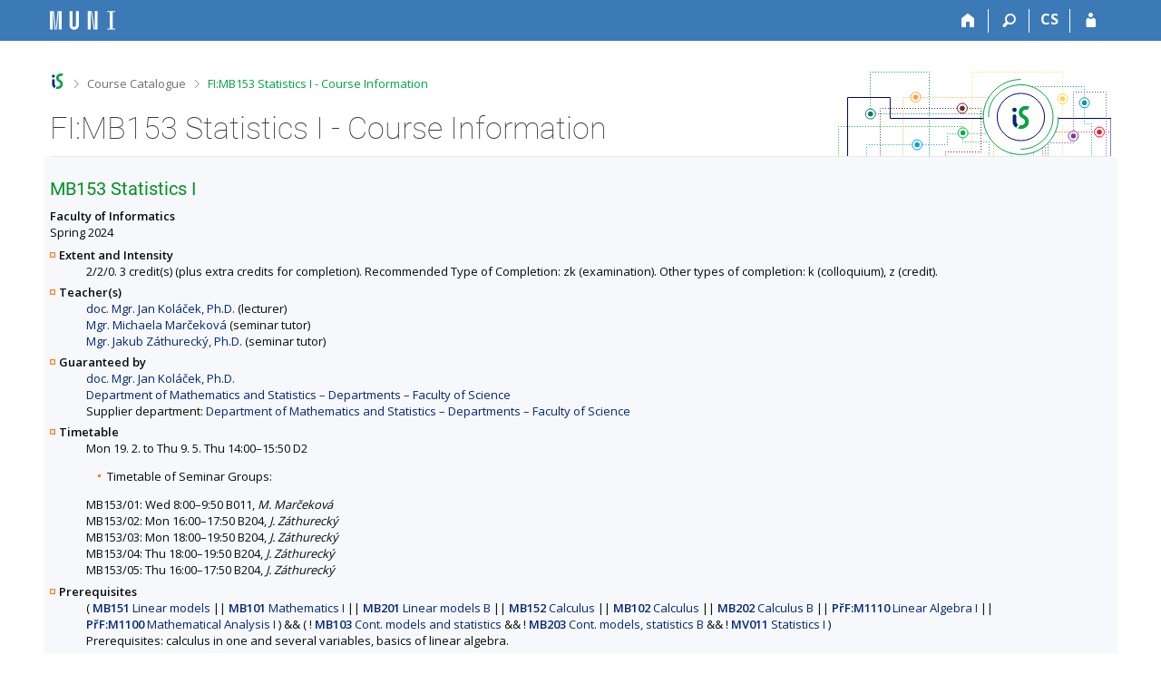

--- FILE ---
content_type: text/html; charset=utf-8
request_url: https://is.muni.cz/course/fi/spring2024/MB153
body_size: 8580
content:
<!DOCTYPE html>
<html class="no-js" lang="en">
<head>
<meta content="text/html; charset=utf-8" http-equiv="Content-Type">
<meta content="IE=edge" http-equiv="X-UA-Compatible">
<title>FI:MB153 Statistics I - Course Information</title>
<link href="/css/r6/foundation-design-z.css?_v=056f32c" media="screen" rel="stylesheet" type="text/css">
<link href="/css/r/icons/foundation-icons.css?_v=d866a73" media="screen" rel="stylesheet" type="text/css">
<link href="/css/r6/prvky-z.css?_v=fda55f4" media="screen,print" rel="stylesheet" type="text/css">
<link href="/css/r6/r6.css?_v=5b36b59" media="screen" rel="stylesheet" type="text/css">
<link href="/css/r6/motiv/1.css?_v=9421c26" media="screen" rel="stylesheet" type="text/css">
<link href="/css/r6/r6-print.css?_v=d1a07b2" media="print" rel="stylesheet" type="text/css">
<link rel="icon" href="/favicon.ico" sizes="32x32">
<link rel="apple-touch-icon" href="/apple-touch-icon.png">
<link rel="icon" type="image/svg+xml" href="/favicon.svg">
<link href='https://fonts.googleapis.com/css?family=Open+Sans:100,300,400,600,700,800&amp;subset=latin,latin-ext' rel='stylesheet' type='text/css'>
<link rel="stylesheet" type="text/css" href="/css/14/katalog.css" />
<link rel="canonical" href="https://is.muni.cz/course/fi/spring2024/MB153" />
<link rel="stylesheet" type="text/css" href="/css/14/z.css" media="screen" />
<link rel="stylesheet" type="text/css" href="/css/14/z-tisk.css" media="print" />

<script src="/js/r6/jquery.js?_v=3736f12"></script>
<script src="/js/error.js?_v=e23fead"></script>
<script src="/js/r6/foundation.js?_v=a06b727"></script>
<script type="text/javascript" src="/js/jquery-1.7.1.min.js"></script>
<script type="text/javascript" src="/js/is-lib.js"></script>

</head>

<body class="motiv-1 motiv-svetly design-z noauth skola_14 en" bgcolor="white">

<!-- Piwik -->
<script type="text/javascript">
  var _paq = _paq || [];
  _paq.push(['trackPageView']);
  _paq.push(['enableLinkTracking']);
  _paq.push(['disableCookies']);
  (function() {
    _paq.push(['setTrackerUrl', '/export/t?_wid=22873997470']);
    _paq.push(['setSiteId', 24]);
    var d=document, g=d.createElement('script'), s=d.getElementsByTagName('script')[0];
    g.type='text/javascript'; g.async=true; g.defer=true; g.src='/js/p.js'; s.parentNode.insertBefore(g,s);
  })();
</script>
<noscript><img src="/export/t?idsite=24&_wid=22873997470" style="border:0;" alt="" /></noscript>
<!-- End Piwik Code -->

<a href="#sticky_panel" class="show-on-focus print-hide">Skip to top bar</a><a href="#hlavicka" class="show-on-focus print-hide">Skip to header</a><a href="#app_content" class="show-on-focus print-hide">Skip to content</a><a href="#paticka" class="show-on-focus print-hide">Skip to footer</a>
<div id="content" class="">
	<div id="zdurazneni-sticky" class="zdurazneni-sticky print-hide" role="alert" aria-atomic="true"></div>
	<div id="rows_wrapper">
		<div class="foundation-design-z">
			<nav id="sticky_panel" >
	<div class="row">
		<div class="column">
			<div class="ikony">
				<a href="/" class="sticky_home" title="Masaryk University Information System" aria-label="Masaryk University Information System"></a>
				<a href="/" class="sticky-icon" title="Home" aria-label="Home"><i class="house isi-home" aria-hidden="true"></i></a><a href="#" class="sticky-icon prepinac-vyhl float-right" title="Search" aria-label="Search" data-toggle="is_search"><i class="isi-lupa" aria-hidden="true"></i></a><div id="is_search" class="dropdown-pane bottom search-dropdown" data-dropdown data-close-on-click="true">
	<form method="POST" action="/vyhledavani/" role="search">
		<div class="input-group">
			<input class="input-group-field input_text" type="search" name="search" autocomplete="off" role="searchbox">
			<div id="is_search_x" class="is_input_x input-group-button"><i class="isi-x"></i></div>
			<div class="input-group-button">
				<input type="submit" class="button" value="Search">
			</div>
		</div>
	</form>
	<div id="is_search_results"></div>
</div><span><a href="/course/fi/spring2024/MB153?lang=cs" class="sticky-item prepinac-jazyk jazyk-cs" aria-label="Přepnout do češtiny" title="Přepnout do češtiny" >CS</a></span><a href="/auth/course/fi/spring2024/MB153" class="sticky-icon float-right" title="IS MU Login" aria-label="IS MU Login"><i class="isi-postava" aria-hidden="true"></i></a>
			</div>
		</div>
	</div>
</nav>
			
			<header class="row hlavicka" id="hlavicka">
	<div class="small-5 medium-3 columns znak skola14">
		
	</div>
	<div id="is-prepinace" class="small-7 medium-9 columns">
		
		<div id="prepinace">
        <ul aria-hidden="true" class="is-switch dropdown menu" data-dropdown-menu data-click-open="true" data-closing-time="0" data-autoclose="false" data-disable-hover="true" data-close-on-click="true" data-force-follow="false" data-close-on-click-inside="false" data-alignment="right">
                
                
                
        </ul>
        <ul class="show-for-sr">
                
                
                
        </ul>
</div>
	</div>
</header>
<div class="row" aria-hidden="true">
	<div class="column">
		<a href="#" class="app_header_motiv_switch show-for-medium" title="Change theme" aria-label="Change theme" data-open="motiv_reveal"><i class="isi-nastaveni isi-inline" aria-hidden="true"></i></a>
		
	</div>
</div><div id="drobecky" class="row">
	<div class="column">
		<span class="wrap"><a href="/" title="MU Information System" class="drobecek_logo" accesskey="0"> </a><span class="sep"> <i class="isi-zobacek-vpravo"></i><span class="show-for-sr">&gt;</span> </span><a href="/predmety/" accesskey="1">Course Catalogue</a><span class="sep last"> <i class="isi-zobacek-vpravo"></i><span class="show-for-sr">&gt;</span> </span><a href="https://is.muni.cz/course/fi/spring2024/MB153" title="FI:MB153 Statistics I - Course Information" class="drobecek_app" accesskey="2">FI:MB153 Statistics I - Course Information</a><img id="desktop_only_icon" src="/pics/design/r6/desktop.svg" data-tooltip data-disable-hover="false" data-click-open="false" data-position="right" data-alignment="center" data-show-on="all" title="Tato aplikace je zatím určena pro spuštění na stolním počítači. Na tomto mobilním zařízení je také funkční, ale zatím plně nevyužívá jeho možností." style="border-bottom: none"></span>
	</div>
</div><div id="app_header_wrapper" class="row align-justify show-for-medium">
	<div class="medium-12 column">
		<h1 id="app_header"><div class="large-9 xlarge-9"><span id="app_name">FI:MB153 Statistics I - Course Information</span></div></h1>
	</div>
	<div class="shrink column">
		<div id="app_header_image"></div>
	</div>
</div>

<div class="row">
	<div class="column">
		<div id="app_menu" class="empty">
			
		</div>
	</div>
</div><!--[if lt IE 9]><div id="prvek_8750890" class="zdurazneni varovani ie_warning"><h3>Your browser Internet Explorer is out of date.</h3><p>It has known security flaws and may not display all features of this and other websites.</p></div><![endif]-->
		</div>
		<div id="app_content_row" class="row"><main id="app_content" class="column" role="main"><script type="text/javascript" src="/js/ajax.js"></script>
<H2>MB153 Statistics I</h2>
<B>Faculty of Informatics</B><BR>Spring 2024
<DL>
<DT><B>Extent and Intensity</B></DT>
<DD>2/2/0. 3 credit(s) (plus extra credits for completion). Recommended Type of Completion: zk (examination). Other types of completion: k (colloquium), z (credit).</DD>
<DT><B>Teacher(s)</B></DT>
<DD><A HREF="/person/19999">doc. Mgr. Jan Koláček, Ph.D.</A> (lecturer)<BR>
<A HREF="/person/500000">Mgr. Michaela Marčeková</A> (seminar tutor)<BR>
<A HREF="/person/437099">Mgr. Jakub Záthurecký, Ph.D.</A> (seminar tutor)</DD>
<DT><B>Guaranteed by</B></DT>
<DD><A HREF="/person/19999">doc. Mgr. Jan Koláček, Ph.D.</A><BR>
<A HREF="/lide/pracoviste?zobrazid=14311010">Department of Mathematics and Statistics – Departments – Faculty of Science</A><BR>
Supplier department: <A HREF="/lide/pracoviste?zobrazid=14311010">Department of Mathematics and Statistics – Departments – Faculty of Science</A></DD>
<DT><B>Timetable</B></DT>
<DD>Mon 19. 2. to Thu 9. 5. Thu 14:00–15:50 D2<UL><LI>Timetable of Seminar Groups:</LI></UL>
MB153/01: Wed 8:00–9:50 B011, <I>M. Marčeková</I><BR>
MB153/02: Mon 16:00–17:50 B204, <I>J. Záthurecký</I><BR>
MB153/03: Mon 18:00–19:50 B204, <I>J. Záthurecký</I><BR>
MB153/04: Thu 18:00–19:50 B204, <I>J. Záthurecký</I><BR>
MB153/05: Thu 16:00–17:50 B204, <I>J. Záthurecký</I></DD>
<DT><B>Prerequisites</B></DT>
<DD>(  <A HREF="/course/fi/MB151"><B>MB151</B>&nbsp;Linear models</A>  <span title="or">||</span>  <A HREF="/course/fi/MB101"><B>MB101</B>&nbsp;Mathematics I</A>  <span title="or">||</span>  <A HREF="/course/fi/MB201"><B>MB201</B>&nbsp;Linear models B</A>  <span title="or">||</span>  <A HREF="/course/fi/MB152"><B>MB152</B>&nbsp;Calculus</A>  <span title="or">||</span>  <A HREF="/course/fi/MB102"><B>MB102</B>&nbsp;Calculus</A>  <span title="or">||</span>  <A HREF="/course/fi/MB202"><B>MB202</B>&nbsp;Calculus B</A>  <span title="or">||</span>  <A HREF="/course/sci/M1110"><B>PřF:M1110</B>&nbsp;Linear Algebra I</A>  <span title="or">||</span>  <A HREF="/course/sci/M1100"><B>PřF:M1100</B>&nbsp;Mathematical Analysis I</A>  ) <span title="and">&&</span> ( <span title="must not be (have been) enrolled in">!</span> <A HREF="/course/fi/MB103"><B>MB103</B>&nbsp;Cont. models and statistics</A>  <span title="and">&&</span> <span title="must not be (have been) enrolled in">!</span> <A HREF="/course/fi/MB203"><B>MB203</B>&nbsp;Cont. models, statistics B</A>  <span title="and">&&</span> <span title="must not be (have been) enrolled in">!</span> <A HREF="/course/fi/MV011"><B>MV011</B>&nbsp;Statistics I</A>  )<BR>
Prerequisites: calculus in one and several variables, basics of linear algebra.</DD>
<DT><B>Course Enrolment Limitations</B></DT>
<DD>The course is also offered to the students of the fields other than those the course is directly associated with.</DD>
<DT><B>fields of study / plans the course is directly associated with</B></DT>
<DD>there are 74 fields of study the course is directly associated with, <A HREF="/course/fi/spring2024/MB153?zobrazmatob=1">display</A></DD>
<DT><B>Course objectives</B></DT>
<DD>Introductory course to educate students in descriptive statistics, theory of probability, random values and probabilistic distributions, including the theory of hypothesis testing.</DD>
<DT><B>Learning outcomes</B></DT>
<DD>Upon completing this course, students will be able to perform basic computer aided statistical data set analysis in R language, resulting in tables, graphs and numerical characteristics; will understand basic probability concepts; will be able to solve probability tasks related to explained theory (in some cases using statistical software); will be able to generate realizations of selected types random variables using statistical software; has basic knowledge of statistical hypothesis testing, will be able carry out tests in statistical software and interpret the results.</DD>
<DT><B>Syllabus</B></DT>
<DD><ul>
  <li>Introduction to the probability theory.</li>
  <li>Random variables and vectors. Probability distribution and distribution function.</li>
  <li>Discrete and continuous random variables and vectors. Typical distribution laws. Simultaneous and marginal distributions.</li>
  <li>Stochastic independence of random variables and vectors. The sequence of independent trials.</li>
  <li>Quantiles, expectation, variance, covariance, correlation coeficient and their properties.</li>
  <li>Weak law of large number and central limit theorem.</li>
  <li>Data files, empirical characteristics and graphs, numerical characteristics. Descriptive statistics in R language.</li>
  <li>Random sample, point and interval estimators.</li>
  <li>Basics of testing hypothesis. Testing hypothesis in R language.</li>
  <li>Regression analysis in R language.</li>
</ul></DD>
<DT><B>Literature</B></DT>
<DD><UL><I>recommended literature</I>
<LI>FORBELSKÁ, Marie and <a class="autor_publikace" data-vizitka="19999" href="/person/19999#publikace">Jan KOLÁČEK</a>. <i>Pravděpodobnost a statistika I</i>. 1. vyd. Brno: Masarykova univerzita, 2013. Elportál. ISBN&nbsp;978-80-210-6710-3. <a href="http://is.muni.cz/elportal/?id=1130308"><i>url</i></a> <A HREF="https://is.muni.cz/publication/1130308" target="_blank" class="okno">info</A>

<LI>FORBELSKÁ, Marie and <a class="autor_publikace" data-vizitka="19999" href="/person/19999#publikace">Jan KOLÁČEK</a>. <i>Pravděpodobnost a statistika II</i>. 1. vyd. Brno: Masarykova univerzita, 2013. Elportál. ISBN&nbsp;978-80-210-6711-0. <a href="http://is.muni.cz/elportal/?id=1130309"><i>url</i></a> <A HREF="https://is.muni.cz/publication/1130309" target="_blank" class="okno">info</A>
</UL><UL><I>not specified</I>
<LI><a class="autor_publikace" data-vizitka="328" href="/person/328#publikace">BUDÍKOVÁ, Marie</a>; Štěpán MIKOLÁŠ and Pavel OSECKÝ. <i>Teorie pravděpodobnosti a matematická statistika. Sbírka příkladů. (Probability Theory and Mathematical Statistics. Collection of Tasks.)</i>. 3rd ed. Brno: Masarykova univerzita, 2004, 127 pp. ISBN&nbsp;80-210-3313-4.  <A HREF="https://is.muni.cz/publication/493044" target="_blank" class="okno">info</A>

<LI><a class="autor_publikace" data-vizitka="328" href="/person/328#publikace">BUDÍKOVÁ, Marie</a>; <a class="autor_publikace" data-vizitka="18650" href="/person/18650#publikace">Maria KRÁLOVÁ</a> and Bohumil MAROŠ. <i>Průvodce základními statistickými metodami (Guide to basic statistical methods)</i>. vydání první. Praha: Grada Publishing, a.s., 2010, 272 pp. edice Expert. ISBN&nbsp;978-80-247-3243-5. <a href="http://www.grada.cz/ekonomie/podobor/katalog/?show=16">URL</a> <A HREF="https://is.muni.cz/publication/901463" target="_blank" class="okno">info</A>

<LI><a class="autor_publikace" data-vizitka="328" href="/person/328#publikace">BUDÍKOVÁ, Marie</a>; Štěpán MIKOLÁŠ and Pavel OSECKÝ. <i>Popisná statistika (Descriptive Statistics)</i>. 3., doplněné vyd. Brno: Masarykova univerzita, 1998, 52 pp. ISBN&nbsp;80-210-1831-3.  <A HREF="https://is.muni.cz/publication/208773" target="_blank" class="okno">info</A>

<LI>ANDĚL, Jiří. <i>Statistické metody</i>. 1. vyd. Praha: Matfyzpress, 1993, 246 s.  <A HREF="https://is.muni.cz/publication/186596" target="_blank" class="okno">info</A>
</UL></DD>
<DT><B>Teaching methods</B></DT>
<DD>Lectures, Exercises</DD>
<DT><B>Assessment methods</B></DT>
<DD>The weekly class schedule consists of 2 hour lecture and 2 hours of class exercises. Throughout semester, students fill in question sets and solve practical task in R. The examination is written: theory and examples. Evaluation has 2 phases: 1.Filling sets of questions through the semester - 40% points. 2.Final exam - 60%. 50% of points is needed to pass.</DD>
<DT><B>Language of instruction</B></DT>
<DD>Czech</DD>
<DT><B>Follow-Up Courses</B></DT>
<DD><UL><LI><A HREF="/predmet/fi/MA012"><B>MA012</B>&nbsp;Statistics II</A></LI>
</UL></DD>
<DT><B>Further comments (probably available only in Czech)</B></DT>
<DD><A HREF="/el/fi/jaro2024/MB153/">Study Materials</A>
<BR>
The course is taught annually.</DD>
<dt><b>Listed among pre-requisites of other courses</b></dt>
<dd><ul><li><a href="/course/fi/spring2026/MB143"><b>MB143</b> Design and Analysis of Statistical Experiments</a><br />
(<a href="/course/fi/MB141">MB141</a> || <a href="/course/fi/MB142">MB142</a> || <a href="/course/fi/MB151">MB151</a> || <a href="/course/fi/MB152">MB152</a>) && !<a href="/course/fi/MB153">MB153</a> && !NOW(<a href="/course/fi/MB153">MB153</a>)&nbsp;&nbsp;</li>
</ul><div id="p1553729_prerekv" style="display:none;"><ul></ul></div></dd>
</DL>
The course is also listed under the following terms <a href="/course/fi/spring2021/MB153">
Spring 2021</a>, <a href="/course/fi/spring2022/MB153">
Spring 2022</a>, <a href="/course/fi/spring2023/MB153">
Spring 2023</a>, <a href="/course/fi/spring2025/MB153">
Spring 2025</a>, <a href="/course/fi/spring2026/MB153">
Spring 2026</a>.<HR><UL>
<LI>Enrolment Statistics (<A HREF="/zapis/statistika?fakulta=1433;obdobi=9224;skkodu=MB153;exppar=1" title="Spring 2024">Spring 2024</A>, <A HREF="/zapis/statistika?fakulta=1433;obdobi=10044;skkodu=MB153;exppar=1" title="Spring 2026">recent</A>)<BR/><LI>Permalink: <span class="nedurazne">https://is.muni.cz/course/fi/spring2024/MB153</span></li>
</UL>
</main></div>
		
		<div class="foundation-design-z foot_clear">
			
	<div class="row">
		
<div id="odkazy-rel" class="column medium-6">
	<h3>Other applications</h3>
	<ul><li><a href="/predmety/">Course Catalogue</a></li>
<li><a href="/">Information System</a></li>
</ul>
</div>

	</div>
	<footer id="paticka" class="">
		<div class="row">
			<div class="columns small-12 medium-6 paticka_logo">
	<a href="/"><span class="show-for-sr">IS MU</span></a>
	<div>
		The Information&nbsp;System of Masaryk University
		<div class="footer_about">
			<a href="https://is.muni.cz/nas_system/?lang=en">More about IS MU</a>, administered by <a href="https://www.fi.muni.cz/">Faculty of Informatics, MU</a>
		</div>
		
	</div>
</div>
<div class="columns small-6 medium-3">
	<div class="footer_podpora">
	<a href="/podpora/">Do you need help?</a>
	<span class="kont_email"><nobr class="postovni_adresa"><!-- trap90@gmail.com -->istec<!-- <a href="spamuser71@muni.cz" --><!-- spamuser71@muni.cz</a> -->h<img src="/pics/posta/8ed76af9ebccbca165f247cec03b409eZ.gif" alt="(zavináč/atsign)" />fi<img src="/pics/posta/a7165253a33181fc474335e59defd217T.gif" alt="(tečka/dot)" />mu<!-- root onLoad="askbill@microsoft.com" -->ni<img src="/pics/posta/a7165253a33181fc474335e59defd217T.gif" alt="(tečka/dot)" />cz</nobr></span>
</div>
	<div class="footer_napoveda">
		<a href="/help/predmety/katalog_vyhledavani">Help</a>
	</div>
	<div class="row">
		<div class="columns small-12 display-none">
			<div class="footer_zoomy">
				<a href="" rel="nofollow"></a>
			</div>
		</div>
	</div>
</div>
<div class="columns small-6 medium-3 nastaveni_col">
	<div class="footer_datum">
		<span title="Today is 4. (even) week.">21/1/2026 <span style='padding: 0 0.6em'>|</span> 02:19</span>
		<a href="/system/cas" title="Today is 4. (even) week." class="footer_cas">Current date and&nbsp;time</a>
	</div>
	<div>
	
	<div class="footer_nastaveni"><a href="/nas_system/ochrana_informaci">Use of cookies</a><a href="https://is.muni.cz/system/pristupnost" class="footer_about">Accessibility</a></div>
</div>
</div>
			<div class="right-border"></div>
			<div class="left-border"></div>
		</div>
		<a href="#hlavicka" class="skip_up" title="takes you to the top of the page">
			Go to top
		</a>
	</footer>

		</div>
	</div>
</div>


<script src="/js/is.js?_v=3ff8494"></script>
<script src="/js/jquery-ui-1.12.1-sortable-r6.min.js?_v=611662c"></script>
<script src="/js/log-kliknuto.js?_v=d448124"></script>
<script>
(function() {

"use strict";

is.Design.init({
   "js_init" : [
      {
         "method" : "init",
         "params" : [],
         "module" : "HashNavigation"
      },
      {
         "module" : "Drobecky",
         "params" : [],
         "method" : "init"
      },
      {
         "module" : "MailTo",
         "params" : [],
         "method" : "decode_mail"
      },
      {
         "method" : "init",
         "params" : [],
         "module" : "Forms"
      },
      {
         "module" : "Design",
         "params" : [],
         "method" : "init_header"
      },
      {
         "method" : "init_toolkit",
         "params" : [],
         "module" : "Design"
      }
   ],
   "session" : {
      "session_id" : "6562952090",
      "login" : null,
      "lang" : "en",
      "skola_zkratka" : "MU",
      "uco" : null,
      "ekurz" : false,
      "cgipar" : {},
      "w_log_id" : "22873997470",
      "is_design_z" : "1",
      "auth" : "",
      "skola_id" : "14",
      "pouzit_neoverene_udaje" : null,
      "is_muni_cz" : "is.muni.cz",
      "server_time" : "21. 1. 2026 02:19:38",
      "debug" : 1,
      "sn" : "/predmety/predmet.pl",
      "vidim_kazdeho" : null,
      "remote_user" : null
   },
   "ldb" : {
      "sbalit" : "Hide",
      "chyba_503" : "The application is temporarily unavailable due to the System being overloaded.",
      "byl_jste_odhlasen" : "You have been logged out.",
      "byl_jste_odhlasen_zavrit" : "Close",
      "rozbalit" : "Show",
      "modal_full" : "Full-screen view",
      "byl_jste_odhlasen_prihlasit" : "Log in",
      "chyba" : "An error has occurred. Try again or refresh the page."
   },
   "svatky" : {
      "20261227" : 1,
      "20150928" : 1,
      "20220706" : 1,
      "20060705" : 1,
      "20211230" : 1,
      "20001225" : 1,
      "20111228" : 1,
      "20221117" : 1,
      "20200928" : 1,
      "20170508" : 1,
      "20120705" : 1,
      "20261230" : 1,
      "20050328" : 1,
      "20171225" : 1,
      "20171223" : 1,
      "20101229" : 1,
      "20191226" : 1,
      "20021231" : 1,
      "20030706" : 1,
      "20260508" : 1,
      "20001227" : 1,
      "20261117" : 1,
      "20150705" : 1,
      "20231224" : 1,
      "20060101" : 1,
      "20221225" : 1,
      "20140101" : 1,
      "20200508" : 1,
      "20180706" : 1,
      "20050508" : 1,
      "20070706" : 1,
      "20230101" : 1,
      "20080705" : 1,
      "20141226" : 1,
      "20210705" : 1,
      "20081226" : 1,
      "20020705" : 1,
      "20211227" : 1,
      "20101223" : 1,
      "20070928" : 1,
      "20070705" : 1,
      "20051226" : 1,
      "20011228" : 1,
      "20161225" : 1,
      "20030421" : 1,
      "20040501" : 1,
      "20221230" : 1,
      "20140421" : 1,
      "20121117" : 1,
      "20031028" : 1,
      "20241227" : 1,
      "20040928" : 1,
      "20121228" : 1,
      "20041231" : 1,
      "20240928" : 1,
      "20251231" : 1,
      "20010416" : 1,
      "20020401" : 1,
      "20241226" : 1,
      "20191224" : 1,
      "20110501" : 1,
      "20061224" : 1,
      "20180330" : 1,
      "20090501" : 1,
      "20121224" : 1,
      "20261226" : 1,
      "20090928" : 1,
      "20131117" : 1,
      "20050705" : 1,
      "20250421" : 1,
      "20220928" : 1,
      "20120928" : 1,
      "20211226" : 1,
      "20160928" : 1,
      "20151225" : 1,
      "20201229" : 1,
      "20011227" : 1,
      "20250508" : 1,
      "20201222" : 1,
      "20120409" : 1,
      "20171028" : 1,
      "20210706" : 1,
      "20230410" : 1,
      "20240706" : 1,
      "20061117" : 1,
      "20151226" : 1,
      "20241224" : 1,
      "20120706" : 1,
      "20041225" : 1,
      "20010928" : 1,
      "20261225" : 1,
      "20070101" : 1,
      "20141231" : 1,
      "20241223" : 1,
      "20200410" : 1,
      "20141229" : 1,
      "20020706" : 1,
      "20080706" : 1,
      "20101117" : 1,
      "20001224" : 1,
      "20041224" : 1,
      "20131225" : 1,
      "20020928" : 1,
      "20080508" : 1,
      "20151117" : 1,
      "20050101" : 1,
      "20220705" : 1,
      "20191229" : 1,
      "20210508" : 1,
      "20081224" : 1,
      "20021229" : 1,
      "20250501" : 1,
      "20170417" : 1,
      "20021223" : 1,
      "20221228" : 1,
      "20210928" : 1,
      "20221229" : 1,
      "20251229" : 1,
      "20251028" : 1,
      "20231227" : 1,
      "20131226" : 1,
      "20130706" : 1,
      "20070508" : 1,
      "20191228" : 1,
      "20150501" : 1,
      "20080928" : 1,
      "20030101" : 1,
      "20021028" : 1,
      "20240705" : 1,
      "20131223" : 1,
      "20261231" : 1,
      "20041226" : 1,
      "20241028" : 1,
      "20250706" : 1,
      "20140928" : 1,
      "20041230" : 1,
      "20191225" : 1,
      "20101231" : 1,
      "20071226" : 1,
      "20111117" : 1,
      "20131227" : 1,
      "20130928" : 1,
      "20170501" : 1,
      "20100705" : 1,
      "20221231" : 1,
      "20260501" : 1,
      "20240401" : 1,
      "20101224" : 1,
      "20180101" : 1,
      "20201221" : 1,
      "20071224" : 1,
      "20171229" : 1,
      "20170705" : 1,
      "20110101" : 1,
      "20091226" : 1,
      "20150508" : 1,
      "20190101" : 1,
      "20101225" : 1,
      "20201230" : 1,
      "20121028" : 1,
      "20050501" : 1,
      "20261028" : 1,
      "20230508" : 1,
      "20171230" : 1,
      "20060928" : 1,
      "20160328" : 1,
      "20171227" : 1,
      "20121227" : 1,
      "20261228" : 1,
      "20041028" : 1,
      "20130508" : 1,
      "20231226" : 1,
      "20210402" : 1,
      "20131230" : 1,
      "20031225" : 1,
      "20260706" : 1,
      "20251117" : 1,
      "20131224" : 1,
      "20181231" : 1,
      "20041228" : 1,
      "20011028" : 1,
      "20211224" : 1,
      "20191028" : 1,
      "20040101" : 1,
      "20191230" : 1,
      "20180928" : 1,
      "20201226" : 1,
      "20120501" : 1,
      "20220101" : 1,
      "20151028" : 1,
      "20181028" : 1,
      "20160706" : 1,
      "20021224" : 1,
      "20060706" : 1,
      "20181225" : 1,
      "20090705" : 1,
      "20150101" : 1,
      "20171231" : 1,
      "20110706" : 1,
      "20090706" : 1,
      "20261229" : 1,
      "20171228" : 1,
      "20230407" : 1,
      "20201223" : 1,
      "20020508" : 1,
      "20171226" : 1,
      "20111231" : 1,
      "20111225" : 1,
      "20151229" : 1,
      "20121229" : 1,
      "20200101" : 1,
      "20151230" : 1,
      "20060501" : 1,
      "20080101" : 1,
      "20010705" : 1,
      "20031117" : 1,
      "20161228" : 1,
      "20240501" : 1,
      "20061230" : 1,
      "20100508" : 1,
      "20131028" : 1,
      "20161224" : 1,
      "20111224" : 1,
      "20200413" : 1,
      "20221226" : 1,
      "20180402" : 1,
      "20251230" : 1,
      "20081028" : 1,
      "20021227" : 1,
      "20201224" : 1,
      "20090413" : 1,
      "20190928" : 1,
      "20121231" : 1,
      "20121226" : 1,
      "20220501" : 1,
      "20161231" : 1,
      "20021225" : 1,
      "20140508" : 1,
      "20020501" : 1,
      "20031226" : 1,
      "20211117" : 1,
      "20030705" : 1,
      "20010706" : 1,
      "20150406" : 1,
      "20061028" : 1,
      "20010101" : 1,
      "20241228" : 1,
      "20241231" : 1,
      "20150706" : 1,
      "20151224" : 1,
      "20141230" : 1,
      "20141225" : 1,
      "20211028" : 1,
      "20100101" : 1,
      "20181117" : 1,
      "20260403" : 1,
      "20040412" : 1,
      "20101226" : 1,
      "20091028" : 1,
      "20001028" : 1,
      "20140705" : 1,
      "20171117" : 1,
      "20181226" : 1,
      "20040706" : 1,
      "20190706" : 1,
      "20180501" : 1,
      "20041117" : 1,
      "20011117" : 1,
      "20110425" : 1,
      "20211225" : 1,
      "20111028" : 1,
      "20030501" : 1,
      "20101228" : 1,
      "20011231" : 1,
      "20190508" : 1,
      "20021228" : 1,
      "20250418" : 1,
      "20191227" : 1,
      "20061226" : 1,
      "20070409" : 1,
      "20080501" : 1,
      "20170706" : 1,
      "20141228" : 1,
      "20200705" : 1,
      "20101028" : 1,
      "20030508" : 1,
      "20111227" : 1,
      "20050706" : 1,
      "20090101" : 1,
      "20220418" : 1,
      "20071230" : 1,
      "20011224" : 1,
      "20130501" : 1,
      "20021117" : 1,
      "20260705" : 1,
      "20170414" : 1,
      "20101230" : 1,
      "20070501" : 1,
      "20190705" : 1,
      "20230705" : 1,
      "20170101" : 1,
      "20071117" : 1,
      "20220415" : 1,
      "20211228" : 1,
      "20250928" : 1,
      "20151223" : 1,
      "20090508" : 1,
      "20041229" : 1,
      "20171224" : 1,
      "20120101" : 1,
      "20201117" : 1,
      "20210101" : 1,
      "20261224" : 1,
      "20141222" : 1,
      "20160325" : 1,
      "20161226" : 1,
      "20110705" : 1,
      "20010501" : 1,
      "20001228" : 1,
      "20161117" : 1,
      "20121230" : 1,
      "20131229" : 1,
      "20001226" : 1,
      "20021230" : 1,
      "20111229" : 1,
      "20071229" : 1,
      "20241225" : 1,
      "20060508" : 1,
      "20231231" : 1,
      "20031224" : 1,
      "20091225" : 1,
      "20151231" : 1,
      "20141028" : 1,
      "20051225" : 1,
      "20231228" : 1,
      "20130705" : 1,
      "20100405" : 1,
      "20050928" : 1,
      "20141117" : 1,
      "20180705" : 1,
      "20221224" : 1,
      "20111226" : 1,
      "20200706" : 1,
      "20161229" : 1,
      "20011225" : 1,
      "20051224" : 1,
      "20161227" : 1,
      "20120508" : 1,
      "20161028" : 1,
      "20061227" : 1,
      "20160705" : 1,
      "20141224" : 1,
      "20231117" : 1,
      "20131228" : 1,
      "20131231" : 1,
      "20211231" : 1,
      "20230928" : 1,
      "20121225" : 1,
      "20210501" : 1,
      "20141223" : 1,
      "20260406" : 1,
      "20121223" : 1,
      "20130101" : 1,
      "20251228" : 1,
      "20240101" : 1,
      "20140501" : 1,
      "20201028" : 1,
      "20051229" : 1,
      "20191117" : 1,
      "20091224" : 1,
      "20051028" : 1,
      "20110508" : 1,
      "20100928" : 1,
      "20010508" : 1,
      "20161230" : 1,
      "20051230" : 1,
      "20141227" : 1,
      "20061228" : 1,
      "20130401" : 1,
      "20041227" : 1,
      "20011230" : 1,
      "20001229" : 1,
      "20011226" : 1,
      "20110928" : 1,
      "20111223" : 1,
      "20181229" : 1,
      "20251224" : 1,
      "20231230" : 1,
      "20061229" : 1,
      "20230501" : 1,
      "20240329" : 1,
      "20081117" : 1,
      "20080324" : 1,
      "20211229" : 1,
      "20001231" : 1,
      "20201231" : 1,
      "20220508" : 1,
      "20071231" : 1,
      "20140706" : 1,
      "20240508" : 1,
      "20190419" : 1,
      "20250101" : 1,
      "20040508" : 1,
      "20061225" : 1,
      "20230706" : 1,
      "20021226" : 1,
      "20051227" : 1,
      "20251225" : 1,
      "20231229" : 1,
      "20030928" : 1,
      "20241117" : 1,
      "20231028" : 1,
      "20260928" : 1,
      "20091117" : 1,
      "20181230" : 1,
      "20011229" : 1,
      "20081225" : 1,
      "20241230" : 1,
      "20060417" : 1,
      "20100501" : 1,
      "20190501" : 1,
      "20020101" : 1,
      "20071028" : 1,
      "20251226" : 1,
      "20221227" : 1,
      "20231225" : 1,
      "20100706" : 1,
      "20071228" : 1,
      "20191223" : 1,
      "20181227" : 1,
      "20251227" : 1,
      "20241229" : 1,
      "20221028" : 1,
      "20210405" : 1,
      "20201228" : 1,
      "20201225" : 1,
      "20160501" : 1,
      "20111230" : 1,
      "20151228" : 1,
      "20250705" : 1,
      "20160508" : 1,
      "20001230" : 1,
      "20161223" : 1,
      "20190422" : 1,
      "20191231" : 1,
      "20051117" : 1,
      "20260101" : 1,
      "20151227" : 1,
      "20180508" : 1,
      "20181228" : 1,
      "20170928" : 1,
      "20101227" : 1,
      "20181224" : 1,
      "20160101" : 1,
      "20051228" : 1,
      "20071227" : 1,
      "20200501" : 1,
      "20040705" : 1,
      "20071225" : 1
   }
}
);
})();
</script>

</body>
</html>
